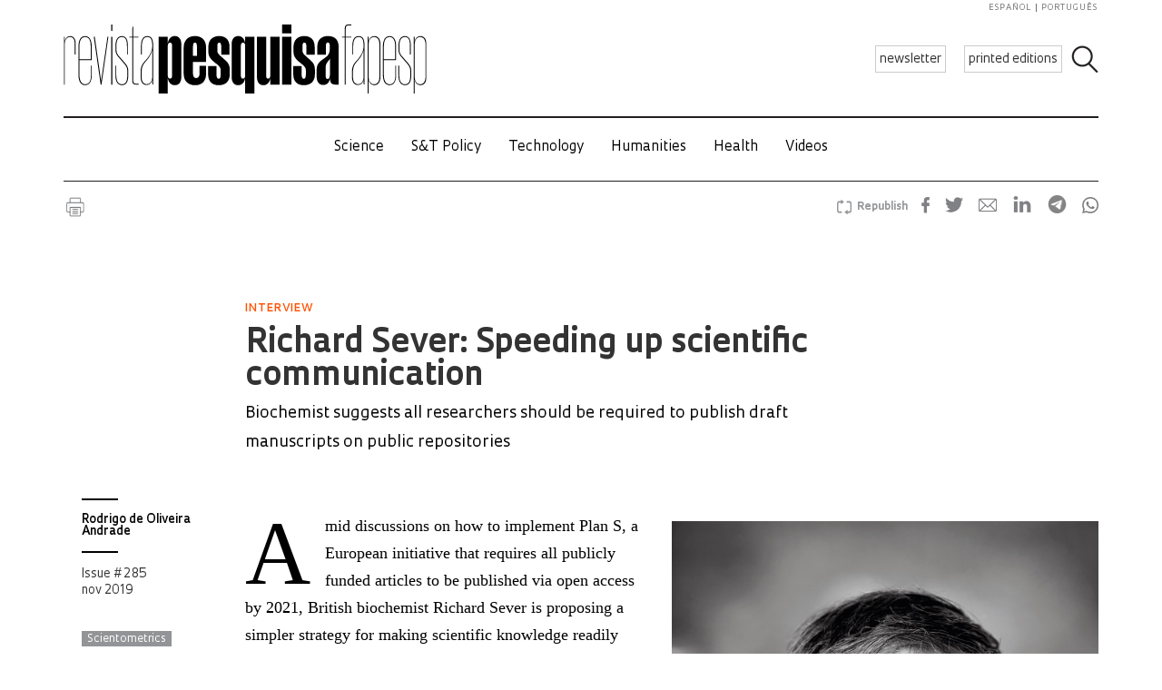

--- FILE ---
content_type: application/javascript
request_url: https://revistapesquisa.fapesp.br/wp-content/cache/autoptimize/js/autoptimize_single_c9d987210335fe6724de258dcfade1d0.js?ver=6.9
body_size: 6124
content:
;(function(root,factory){if(typeof define==='function'&&define.amd){define(['jquery'],factory);}else if(typeof exports==='object'){module.exports=factory(require('jquery'));}else{root.jquery_dotdotdot_js=factory(root.jQuery);}}(this,function(jQuery){!function(t){"use strict";function e(){h=t(window),s={},r={},o={},t.each([s,r,o],function(t,e){e.add=function(t){t=t.split(" ");for(var n=0,i=t.length;n<i;n++)e[t[n]]=e.ddd(t[n])}}),s.ddd=function(t){return"ddd-"+t},s.add("truncated keep text"),r.ddd=function(t){return"ddd-"+t},r.add("text"),o.ddd=function(t){return t+".ddd"},o.add("resize"),e=function(){}}var n="dotdotdot",i="3.1.0";if(!(t[n]&&t[n].version>i)){t[n]=function(t,e){this.$dot=t,this.api=["getInstance","truncate","restore","destroy","watch","unwatch"],this.opts=e;var i=this.$dot.data(n);return i&&i.destroy(),this.init(),this.truncate(),this.opts.watch&&this.watch(),this},t[n].version=i,t[n].uniqueId=0,t[n].defaults={ellipsis:"… ",callback:function(t){},truncate:"word",tolerance:0,keep:null,watch:"window",height:null},t[n].prototype={init:function(){this.watchTimeout=null,this.watchInterval=null,this.uniqueId=t[n].uniqueId++,this.originalContent=this.$dot.contents(),this.originalStyle=this.$dot.attr("style")||"","break-word"!==this.$dot.css("word-wrap")&&this.$dot.css("word-wrap","break-word"),"nowrap"===this.$dot.css("white-space")&&this.$dot.css("white-space","normal"),null===this.opts.height&&(this.opts.height=this._getMaxHeight())},getInstance:function(){return this},truncate:function(){var e=this;this.$inner=this.$dot.wrapInner("<div />").children().css({display:"block",height:"auto",width:"auto",border:"none",padding:0,margin:0}),this.$inner.contents().detach().end().append(this.originalContent.clone(!0)),this.$inner.find("script, style").addClass(s.keep),this.opts.keep&&this.$inner.find(this.opts.keep).addClass(s.keep),this.$inner.find("*").not("."+s.keep).add(this.$inner).contents().each(function(){var n=this,i=t(this);if(3==n.nodeType){if(i.parent().is("table, thead, tfoot, tr, dl, ul, ol, video"))return void i.remove();if(i.parent().contents().length>1){var r=t('<span class="'+s.text+'">'+e.__getTextContent(n)+"</span>").css({display:"inline",height:"auto",width:"auto",border:"none",padding:0,margin:0});i.replaceWith(r)}}else 8==n.nodeType&&i.remove()}),this.maxHeight=this._getMaxHeight();var n=this._truncateNode(this.$dot);return this.$dot[n?"addClass":"removeClass"](s.truncated),this.$inner.find("."+s.text).each(function(){t(this).replaceWith(t(this).contents())}),this.$inner.find("."+s.keep).removeClass(s.keep),this.$inner.replaceWith(this.$inner.contents()),this.$inner=null,this.opts.callback.call(this.$dot[0],n),n},restore:function(){this.unwatch(),this.$dot.contents().detach().end().append(this.originalContent).attr("style",this.originalStyle).removeClass(s.truncated)},destroy:function(){this.restore(),this.$dot.data(n,null)},watch:function(){var t=this;this.unwatch();var e={};"window"==this.opts.watch?h.on(o.resize+t.uniqueId,function(n){t.watchTimeout&&clearTimeout(t.watchTimeout),t.watchTimeout=setTimeout(function(){e=t._watchSizes(e,h,"width","height")},100)}):this.watchInterval=setInterval(function(){e=t._watchSizes(e,t.$dot,"innerWidth","innerHeight")},500)},unwatch:function(){h.off(o.resize+this.uniqueId),this.watchInterval&&clearInterval(this.watchInterval),this.watchTimeout&&clearTimeout(this.watchTimeout)},_api:function(){var e=this,n={};return t.each(this.api,function(t){var i=this;n[i]=function(){var t=e[i].apply(e,arguments);return"undefined"==typeof t?n:t}}),n},_truncateNode:function(e){var n=this,i=!1,r=!1;return t(e.children().get().reverse()).not("."+s.keep).each(function(){var e=(t(this).contents()[0],t(this));if(!i&&!e.hasClass(s.keep)){if(e.children().length)i=n._truncateNode(e);else if(!n._fits()||r){var o=t("<span>").css("display","none");if(e.replaceWith(o),e.detach(),n._fits()){if("node"==n.opts.truncate)return!0;o.replaceWith(e),i=n._truncateWord(e),i||(r=!0,e.detach())}else o.remove()}e.contents().length||e.remove()}}),i},_truncateWord:function(t){var e=t.contents()[0];if(!e)return!1;for(var n=this,i=this.__getTextContent(e),s=i.indexOf(" ")!==-1?" ":"　",r=i.split(s),o="",h=r.length;h>=0;h--){if(o=r.slice(0,h).join(s),0==h)return"letter"==n.opts.truncate&&(n.__setTextContent(e,r.slice(0,h+1).join(s)),n._truncateLetter(e));if(o.length&&(n.__setTextContent(e,n._addEllipsis(o)),n._fits()))return"letter"!=n.opts.truncate||(n.__setTextContent(e,r.slice(0,h+1).join(s)),n._truncateLetter(e))}return!1},_truncateLetter:function(t){for(var e=this,n=this.__getTextContent(t),i=n.split(""),s="",r=i.length;r>=0;r--)if(s=i.slice(0,r).join(""),s.length&&(e.__setTextContent(t,e._addEllipsis(s)),e._fits()))return!0;return!1},_fits:function(){return this.$inner.innerHeight()<=this.maxHeight+this.opts.tolerance},_addEllipsis:function(e){for(var n=[" ","　",",",";",".","!","?"];t.inArray(e.slice(-1),n)>-1;)e=e.slice(0,-1);return e+=this.opts.ellipsis},_getMaxHeight:function(){if("number"==typeof this.opts.height)return this.opts.height;for(var t=["maxHeight","height"],e=0,n=0;n<t.length;n++)if(e=window.getComputedStyle(this.$dot[0])[t[n]],"px"==e.slice(-2)){e=parseFloat(e);break}var t=[];switch(this.$dot.css("boxSizing")){case"border-box":t.push("borderTopWidth"),t.push("borderBottomWidth");case"padding-box":t.push("paddingTop"),t.push("paddingBottom")}for(var n=0;n<t.length;n++){var i=window.getComputedStyle(this.$dot[0])[t[n]];"px"==i.slice(-2)&&(e-=parseFloat(i))}return Math.max(e,0)},_watchSizes:function(t,e,n,i){if(this.$dot.is(":visible")){var s={width:e[n](),height:e[i]()};return t.width==s.width&&t.height==s.height||this.truncate(),s}return t},__getTextContent:function(t){for(var e=["nodeValue","textContent","innerText"],n=0;n<e.length;n++)if("string"==typeof t[e[n]])return t[e[n]];return""},__setTextContent:function(t,e){for(var n=["nodeValue","textContent","innerText"],i=0;i<n.length;i++)t[n[i]]=e}},t.fn[n]=function(i){return e(),i=t.extend(!0,{},t[n].defaults,i),this.each(function(){t(this).data(n,new t[n](t(this),i)._api())})};var s,r,o,h}}(jQuery);return true;}));